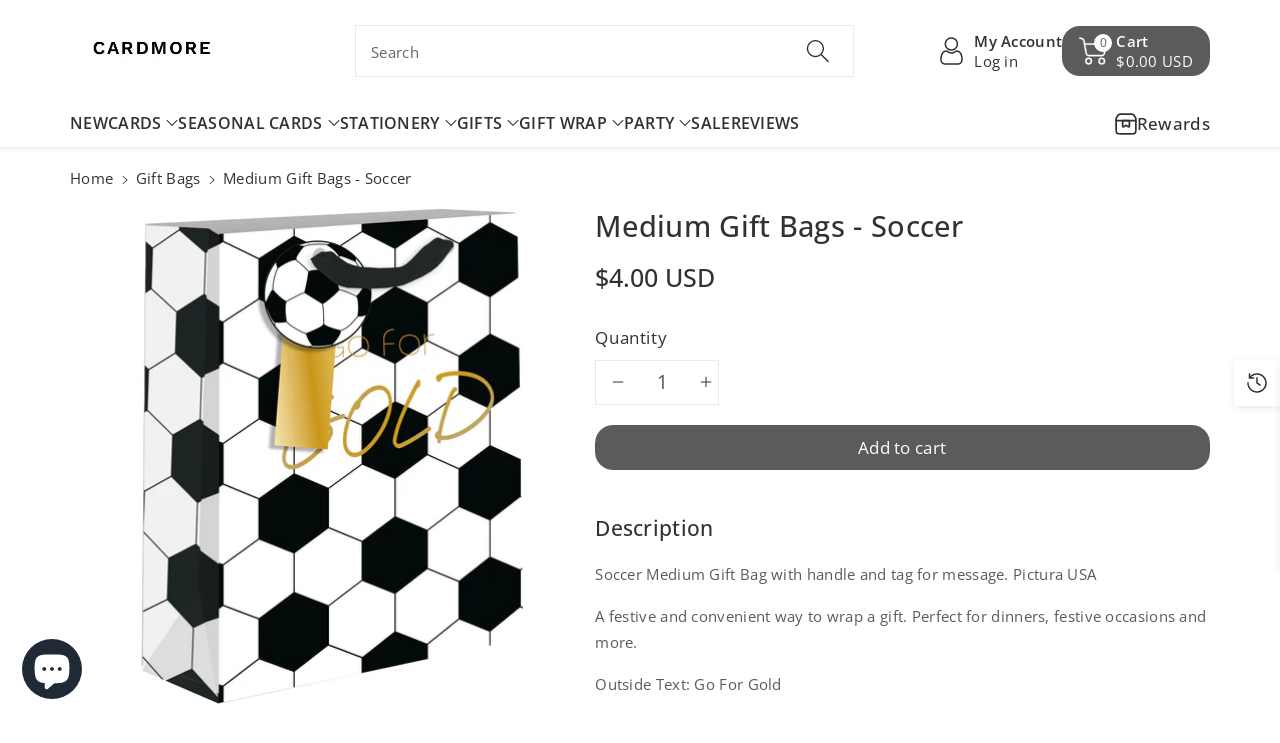

--- FILE ---
content_type: text/html; charset=utf-8
request_url: https://www.cardmore.com/products/soccer-medium-gift-bag?view=rv
body_size: 569
content:
<div id="shopify-section-template--18881864466654__recently-viewed" class="shopify-section"><script
    type="application/json"
    data-section-type="product-recently-viewed-template"
    data-section-id="template--18881864466654__recently-viewed"
>
</script>

<div class="js-recently-viewed-product">
    <div class="recent_main">
        <span class="recent_badge">
        </span><div class="recent_img">
                <a href="/products/soccer-medium-gift-bag" id="CardLink--7598608679134" class="full-unstyled-link img_media" aria-labelledby="CardLink--7598608679134 Badge--7598608679134" >
                    <img src="//www.cardmore.com/cdn/shop/products/31_14116.jpg?v=1705004023&width=85"
                    alt="Medium Gift Bags - Soccer"
                    class="motion-reduce" loading="lazy" width="1506" height="1506">
                </a>
            </div><div class="wbproductdes">
            <h3 class="product-title">
                <a href="/products/soccer-medium-gift-bag" id="CardLink--7598608679134" class="full-unstyled-link" aria-labelledby="CardLink--7598608679134 Badge--7598608679134" >
                    Medium gift bags - soccer
                </a>
            </h3>
            <div class="wbhprice">
<div class="price">
  <div class="price__container"><div class="price__regular">
      
      <span class="price-item price-item--regular">
        $4.00 USD
      </span>
    </div>
    <div class="price__sale">
      <span class="visually-hidden visually-hidden--inline">Sale price</span>
      <span class="price-item price-item--sale price-item--last">
        $4.00 USD
      </span>
        
        <span>
          <s class="price-item price-item--regular">
            
              $0.00 USD
            
          </s>
        </span></div>
    <small class="unit-price caption hidden">
      <span class="visually-hidden">Unit price</span>
      <span class="price-item price-item--last">
        <span class="cardunitp"></span>
        <span aria-hidden="true">/</span>
        <span class="visually-hidden">&nbsp;per&nbsp;</span>
        <span class="cardunitv">
        </span>
      </span>
    </small>
  </div></div>
</div>
        </div>
    </div>
</div>
</div>

--- FILE ---
content_type: text/html; charset=utf-8
request_url: https://www.cardmore.com/products/soccer-medium-gift-bag?view=rv
body_size: -69
content:
<div id="shopify-section-template--18881864466654__recently-viewed" class="shopify-section"><script
    type="application/json"
    data-section-type="product-recently-viewed-template"
    data-section-id="template--18881864466654__recently-viewed"
>
</script>

<div class="js-recently-viewed-product">
    <div class="recent_main">
        <span class="recent_badge">
        </span><div class="recent_img">
                <a href="/products/soccer-medium-gift-bag" id="CardLink--7598608679134" class="full-unstyled-link img_media" aria-labelledby="CardLink--7598608679134 Badge--7598608679134" >
                    <img src="//www.cardmore.com/cdn/shop/products/31_14116.jpg?v=1705004023&width=85"
                    alt="Medium Gift Bags - Soccer"
                    class="motion-reduce" loading="lazy" width="1506" height="1506">
                </a>
            </div><div class="wbproductdes">
            <h3 class="product-title">
                <a href="/products/soccer-medium-gift-bag" id="CardLink--7598608679134" class="full-unstyled-link" aria-labelledby="CardLink--7598608679134 Badge--7598608679134" >
                    Medium gift bags - soccer
                </a>
            </h3>
            <div class="wbhprice">
<div class="price">
  <div class="price__container"><div class="price__regular">
      
      <span class="price-item price-item--regular">
        $4.00 USD
      </span>
    </div>
    <div class="price__sale">
      <span class="visually-hidden visually-hidden--inline">Sale price</span>
      <span class="price-item price-item--sale price-item--last">
        $4.00 USD
      </span>
        
        <span>
          <s class="price-item price-item--regular">
            
              $0.00 USD
            
          </s>
        </span></div>
    <small class="unit-price caption hidden">
      <span class="visually-hidden">Unit price</span>
      <span class="price-item price-item--last">
        <span class="cardunitp"></span>
        <span aria-hidden="true">/</span>
        <span class="visually-hidden">&nbsp;per&nbsp;</span>
        <span class="cardunitv">
        </span>
      </span>
    </small>
  </div></div>
</div>
        </div>
    </div>
</div>
</div>

--- FILE ---
content_type: text/javascript
request_url: https://www.cardmore.com/cdn/shop/t/21/assets/product-recently-viewed.js?v=54064464961507956911741856421
body_size: 300
content:
"use strict";document.addEventListener("DOMContentLoaded",()=>{var recentlyViewed={};(function(){var $this;recentlyViewed={productHandle:null,rvCookie:null,rvProducts:[],displayProducts:[],rvProductArray:[],init:function(){$this=recentlyViewed;const productSection=document.querySelector(".js-product_section[data-rv-handle]"),rvProductSection=document.querySelector(".recently-viewed__section");productSection?($this.productHandle=productSection.dataset.rvHandle.toString(),$this.rvCookie=$this.getCookie("recentlyViewed"),$this.rvProducts=$this.getCookieProducts($this.rvCookie,$this.productHandle)):rvProductSection&&($this.rvCookie=$this.getCookie("recentlyViewed"),$this.rvProducts=$this.getCookieProducts($this.rvCookie,$this.productHandle)),$this.rvProducts&&($this.rvProductArray=unescape($this.rvProducts).split(",")),$this.productHandle?(!$this.rvProductArray.indexOf($this.productHandle)!==-1&&($this.displayProducts=[],$this.rvProductArray.unshift($this.productHandle),$this.rvProductArray.forEach((el,_i)=>{$this.displayProducts.indexOf(el)===-1&&$this.displayProducts.push(el)})),$this.setCookieProducts($this.displayProducts)):$this.displayProducts=$this.rvProductArray;const recentlyViewedSections=document.querySelectorAll(".recently-viewed__section");if(recentlyViewedSections.length>0){const parent=".js-recently-viewed";recentlyViewedSections.forEach(el=>{el.querySelector(".rv-main")&&$this.getProductInformation(el,$this.displayProducts,$this.productHandle)})}},getCookieProducts:function(rvCookie,productHandle){return!rvCookie&&productHandle&&$this.setCookie("recentlyViewed",productHandle,{expires:30,path:"/",sameSite:"None",secure:!0}),rvCookie=$this.getCookie("recentlyViewed"),rvCookie},setCookieProducts:function(rvProductArray){$this.setCookie("recentlyViewed",escape(rvProductArray.join(",")),{expires:30,path:"/",sameSite:"None",secure:!0})},getProductInformation:function(parent,displayProducts,productHandle){const productLimit=parent.dataset.visibleProducts;productLimit&&displayProducts&&(displayProducts=displayProducts.slice(0,productLimit)),displayProducts.length>0&&(displayProducts.forEach((product,index)=>{product&&(parent.classList.remove("hidden"),fetch(`/products/${product}?view=rv`).then(function(response){return response.text()}).then(function(data){var parser=new DOMParser,data=parser.parseFromString(data,"text/html");const rvProductHTML=data.querySelector(".js-recently-viewed-product");if(rvProductHTML){const rvProduct=rvProductHTML.innerHTML,targetElement=parent.querySelector(`.rv-box-${index}`);targetElement&&(targetElement.innerHTML=rvProduct)}}))}),setTimeout(function(){parent.querySelectorAll(".grid__item").forEach((grid_item,index)=>{grid_item.innerHTML.trim()===""&&grid_item.remove()});const RecentlyViewer=parent.querySelector('[id^="RecentlyViewer"]');RecentlyViewer&&RecentlyViewer.resetPages()},2e3))},getCookie:function(name){var matches=document.cookie.match(new RegExp("(?:^|; )"+name.replace(/([\.$?*|{}\(\)\[\]\\\/\+^])/g,"\\$1")+"=([^;]*)"));return matches?decodeURIComponent(matches[1]):void 0},setCookie:function(name,value,options){options=options||{},options.path=options.hasOwnProperty("path")?options.path:"/",options.expires=parseInt(options.expires),typeof options.expires=="number"&&options.expires&&(options.expires=new Date().setDate(new Date().getDate()+options.expires),options.expires=new Date(options.expires).toUTCString()),value=encodeURIComponent(value);var updatedCookie=name+"="+value;for(var propName in options){updatedCookie+="; "+propName;var propValue=options[propName];propValue!==!0&&(updatedCookie+="="+propValue)}document.cookie=updatedCookie}}})(),recentlyViewed.init(),Shopify.designMode&&document.addEventListener("shopify:section:load",()=>{recentlyViewed.init()})});
//# sourceMappingURL=/cdn/shop/t/21/assets/product-recently-viewed.js.map?v=54064464961507956911741856421
